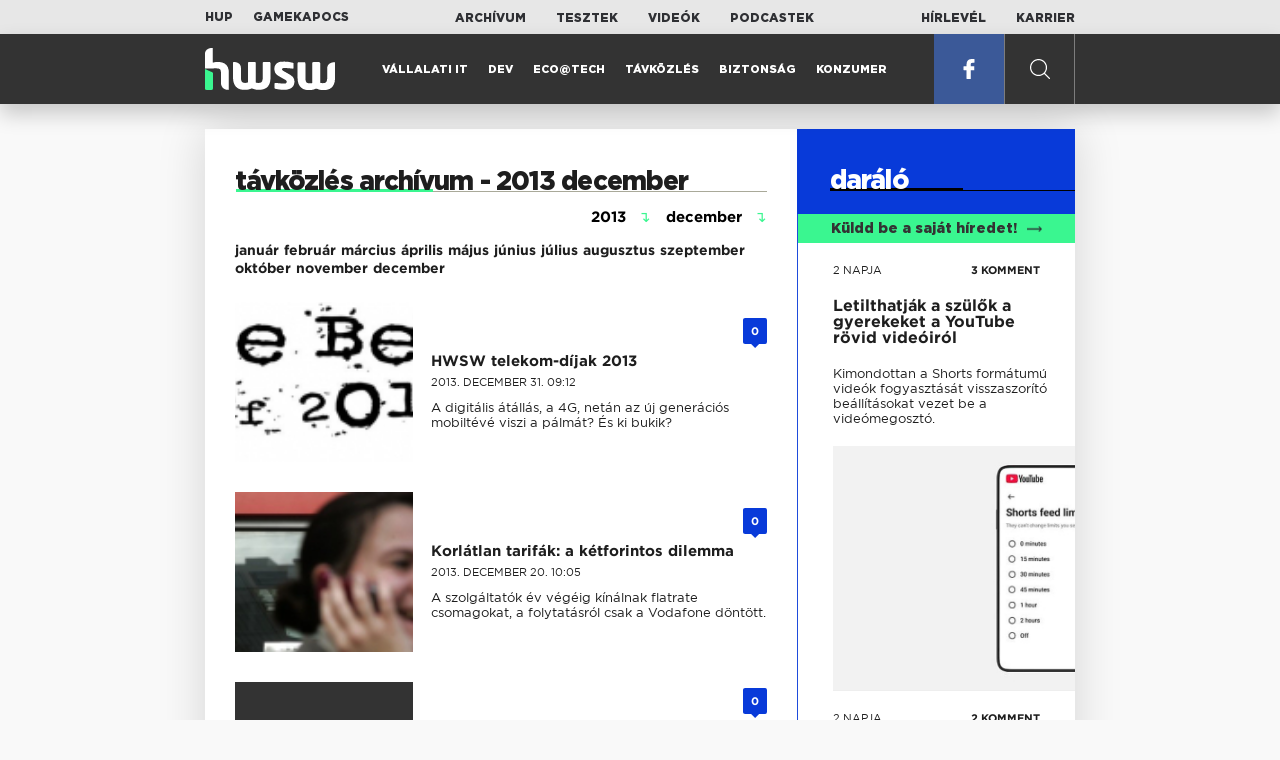

--- FILE ---
content_type: text/html; charset=UTF-8
request_url: https://www.hwsw.hu/rovatarchivum/tavkozles/2013/12
body_size: 7816
content:
<!DOCTYPE html>
<html lang="hu">

<head>

    <!-- Google Analytics -->
    <script>
        window.ga=window.ga||function(){(ga.q=ga.q||[]).push(arguments)}; ga.l=+new Date;
        ga('create', 'UA-116091-5', 'auto');
        ga('send', 'pageview');

		//window.ga = function(send, event, Videos, play, Fall) { alert(event); console.log(send, event, Videos, play, Fall) }
    </script>
    <script async src='//www.google-analytics.com/analytics.js'></script>
    <!-- End Google Analytics -->

    <meta charset="UTF-8">
    <title> Távközlés archívum - 2013 december - HWSW </title>
    <meta name="description" content="távközlés archívum archívum 2013 december: A távközlési és a digitális médiaipar hírei" />
    <meta name="keywords" content="távközlés,távközlés archívum,2013,távközlés archívum archívum 2013 december,december">
    <link rel="apple-touch-icon" sizes="180x180" href="/apple-touch-icon.png">
    <link rel="icon" type="image/png" sizes="32x32" href="/favicon-32x32.png">
    <link rel="icon" type="image/png" sizes="16x16" href="/favicon-16x16.png">
    <link rel="manifest" href="/manifest.json">
    <link rel="mask-icon" href="/safari-pinned-tab.svg" color="#5bbad5">
    <meta name="theme-color" content="#2cd5bc">
    <meta name="viewport" content="width=device-width, initial-scale=1">
    
    <meta property="og:title" content="Távközlés archívum - 2013 december">
    <meta property="og:image" content="https://www.hwsw.hu/img/share-img.png">
    <meta property="og:url" content="https://www.hwsw.hu">
    <meta property="og:description" content="távközlés archívum archívum 2013 december: A távközlési és a digitális médiaipar hírei">
    <meta property="og:site_name" content="HWSW">
    <meta property="og:type" content="website" />
    <meta name="csrf-token" content="RE81YsUTeVlyVB3dPoVxcMtJQOwDVLuFoRAombW7" />
    <link async rel="stylesheet" href="https://www.hwsw.hu/css/public.css?d=6_22_19_11">
        <link rel="alternate" type="text/xml" href="https://www.hwsw.hu/feed">

    
        


</head>

<body class="rovatarchivum-page">
    <header>
    <section class="top-bar">
    <div class="wrapper">
        <div class="attachments">
            <p>Mellékleteink:</p>
            <a target="_blank"  href="https://hup.hu">HUP</a>
            <a target="_blank"  href="https://www.gamekapocs.hu">Gamekapocs</a>
        </div>
        <div class="links">
            <ul>
                <li><a href="https://www.hwsw.hu/archivum">Archívum</a></li>
                <li><a href="https://www.hwsw.hu/tesztek">Tesztek</a></li>
                <li><a href="https://www.hwsw.hu/videos">Videók</a></li>
                <li><a href="https://www.hwsw.hu/podcasts">Podcastek</a></li>
            </ul>
        </div>
        <div class="links">
            <ul>
                <li><a href="https://www.hwsw.hu/newsletter">Hírlevél</a></li>
                <li><a href="https://www.hwsw.hu/karrier">Karrier</a></li>
            </ul>
        </div>
    </div>
</section>
    <nav id="desktop">
    <div class="wrapper">
        <div class="logo">
            <img src="https://www.hwsw.hu/img/icons/logo.svg" class="svg">
            <a title="HWSW Informatikai Hírmagazin" href="https://www.hwsw.hu"></a>
        </div>
        <ul class="main-menu">
            <li class="
    ">
            <a href="https://www.hwsw.hu/rovat/vallalati-it">Vállalati IT</a>
    </li>            <li class="
    ">
            <a href="https://www.hwsw.hu/rovat/dev">Dev</a>
    </li>            <li class="
    ">
            <a href="https://www.hwsw.hu/rovat/ecotech">Eco@Tech</a>
    </li>            <li class="
    ">
            <a href="https://www.hwsw.hu/rovat/tavkozles">Távközlés</a>
    </li>            <li class="
    ">
            <a href="https://www.hwsw.hu/rovat/biztonsag">Biztonság</a>
    </li>            <li class="
    ">
            <a href="https://www.hwsw.hu/rovat/konzumer">Konzumer</a>
    </li>        </ul>
        <div class="more-link">

                        <a target="_blank" class="facebook" href="https://www.facebook.com/hwswhu">
                <img src="https://www.hwsw.hu/img/icons/facebook.svg" class="svg">
            </a>

        </div>
        <div class="search-form">
            <form method="get" action="https://www.hwsw.hu/keres">
                <label id="character-counter" class="isShort">Még <span></span> karakter.</label>
                <input type="text" name="q" placeholder="Keresés...">
            </form>
        </div>
        <div class="search svg search-image"></div>

        <!-- <a class="search" href="#">
            <img src="https://www.hwsw.hu/img/icons/search-icon.svg" class="svg">
            <img src="https://www.hwsw.hu/img/icons/hamburger-close.png" class="svg">
        </a> -->
    </div>
    <div class="search-form-overlay"></div>
</nav>
    <nav id="mobile">
    <div class="wrapper">
        <div class="logo">
            <img src="https://www.hwsw.hu/img/icons/logo.svg" class="svg">
            <a title="HWSW Informatikai Hírmagazin" href="https://www.hwsw.hu"></a>
        </div>
        <span class="mobile-menu-trigger"></span>
    </div>
    <div class="mobile-dropdown-wrapper">
            <div class="search-field">
                 <form method="get" action="https://www.hwsw.hu/keres">
                    <input type="text" name="q" placeholder="Keresés...">
                    <input type="submit" value="">
                </form>
            </div>
            <ul class="mobile-main-menu">
                <li class="
    ">
            <a href="https://www.hwsw.hu/tesztek?slug=tests">Tesztek</a>
    </li>                <li class="
    ">
            <a href="https://www.hwsw.hu/videos?slug=videos">Videók</a>
    </li>                <li class="
    ">
            <a href="https://www.hwsw.hu/rovat/archive">Archívum</a>
    </li>                <li class="
    ">
            <a href="https://www.hwsw.hu/newsletter?slug=newsletter">Hírlevél</a>
    </li>                <li class="
    ">
            <a href="https://www.hwsw.hu/karrier?slug=career">Karrier</a>
    </li>
                            </ul>
            <div class="attachment-menu-title">
                Mellékleteink
            </div>
            <ul class="mobile-main-menu">
                <li><a href="https://hup.hu">HUP</a></li>
                <li><a href="https://www.gamekapocs.hu">Gamekapocs</a></li>
            </ul>


            
        </div>
</nav></header>

    <main class=" white">
    <div class="main-wrap main-wrap-article">
        <div class="row">
            <div class="archive-content-wrap">
                <h1 class="title"><span>távközlés archívum - 2013 december</span></h1>
                                    <div class="archive-date-select-group">
                                                <div class="archive-date-select">
                            <span class="placeholder"> 2013 </span>
                            <ul class="menu" data-name="year">
                                                                    <li  data-value="2026">2026</li>
                                                                    <li  data-value="2025">2025</li>
                                                                    <li  data-value="2024">2024</li>
                                                                    <li  data-value="2023">2023</li>
                                                                    <li  data-value="2022">2022</li>
                                                                    <li  data-value="2021">2021</li>
                                                                    <li  data-value="2020">2020</li>
                                                                    <li  data-value="2019">2019</li>
                                                                    <li  data-value="2018">2018</li>
                                                                    <li  data-value="2017">2017</li>
                                                                    <li  data-value="2016">2016</li>
                                                                    <li  data-value="2015">2015</li>
                                                                    <li  data-value="2014">2014</li>
                                                                    <li  class="selected" data-value="2013">2013</li>
                                                                    <li  data-value="2012">2012</li>
                                                                    <li  data-value="2011">2011</li>
                                                                    <li  data-value="2010">2010</li>
                                                                    <li  data-value="2009">2009</li>
                                                                    <li  data-value="2008">2008</li>
                                                                    <li  data-value="2007">2007</li>
                                                                    <li  data-value="2006">2006</li>
                                                                    <li  data-value="2005">2005</li>
                                                                    <li  data-value="2004">2004</li>
                                                                    <li  data-value="2003">2003</li>
                                                                    <li  data-value="2002">2002</li>
                                                                    <li  data-value="2001">2001</li>
                                                                    <li  data-value="2000">2000</li>
                                                                    <li  data-value="1999">1999</li>
                                                            </ul>
                        </div>

                                                    <div class="archive-date-select">
                                <span class="placeholder"> december </span>
                                <ul class="menu" data-name="month">
                                                                            
                                                                                                                    
                                                                                    <li  data-value="1">január</li>
                                                                                                                    
                                                                                    <li  data-value="2">február</li>
                                                                                                                    
                                                                                    <li  data-value="3">március</li>
                                                                                                                    
                                                                                    <li  data-value="4">április</li>
                                                                                                                    
                                                                                    <li  data-value="5">május</li>
                                                                                                                    
                                                                                    <li  data-value="6">június</li>
                                                                                                                    
                                                                                    <li  data-value="7">július</li>
                                                                                                                    
                                                                                    <li  data-value="8">augusztus</li>
                                                                                                                    
                                                                                    <li  data-value="9">szeptember</li>
                                                                                                                    
                                                                                    <li  data-value="10">október</li>
                                                                                                                    
                                                                                    <li  data-value="11">november</li>
                                                                                                                    
                                                                                    <li  class="selected" data-value="12">december</li>
                                                                                                            </ul>
                            </div>
                                            </div>
                
                                    <ul class="month_names" data-name="month">
                                                                                                                                        <li ><a href="https://www.hwsw.hu/rovatarchivum/tavkozles/2013/1">január</a></li>
                                                                                                                <li ><a href="https://www.hwsw.hu/rovatarchivum/tavkozles/2013/2">február</a></li>
                                                                                                                <li ><a href="https://www.hwsw.hu/rovatarchivum/tavkozles/2013/3">március</a></li>
                                                                                                                <li ><a href="https://www.hwsw.hu/rovatarchivum/tavkozles/2013/4">április</a></li>
                                                                                                                <li ><a href="https://www.hwsw.hu/rovatarchivum/tavkozles/2013/5">május</a></li>
                                                                                                                <li ><a href="https://www.hwsw.hu/rovatarchivum/tavkozles/2013/6">június</a></li>
                                                                                                                <li ><a href="https://www.hwsw.hu/rovatarchivum/tavkozles/2013/7">július</a></li>
                                                                                                                <li ><a href="https://www.hwsw.hu/rovatarchivum/tavkozles/2013/8">augusztus</a></li>
                                                                                                                <li ><a href="https://www.hwsw.hu/rovatarchivum/tavkozles/2013/9">szeptember</a></li>
                                                                                                                <li ><a href="https://www.hwsw.hu/rovatarchivum/tavkozles/2013/10">október</a></li>
                                                                                                                <li ><a href="https://www.hwsw.hu/rovatarchivum/tavkozles/2013/11">november</a></li>
                                                                                                                <li  class="selected"><a href="https://www.hwsw.hu/rovatarchivum/tavkozles/2013/12">december</a></li>
                                                                        </ul>
                
                                <div class="archive-content js-selection-height-reference">
                                                                                            <article class="news-item" id="cikk51533">
                <a href="https://www.hwsw.hu/hirek/51533/media-telekom-dijak-internet-teve-mobil-2013.html" title="HWSW telekom-díjak 2013">
                                    <div class="lazy featured-image" data-src="https://www.hwsw.hu/./storage/uploads/250x175/1251533-media-telekom-dijak-internet-teve-mobil-2013-b.jpg"></div>
                    </a>
    <div class="news-info">
        <div class="header">
                            <p class="category"></p>
                                        <span class="disqus-comment-count" data-disqus-identifier="51533">0</span>
                    </div>
        <div class="news-content">
            <h2>
                                                <a href="https://www.hwsw.hu/hirek/51533/media-telekom-dijak-internet-teve-mobil-2013.html">HWSW telekom-díjak 2013</a>
                            
            </h2>
            <!-- Dynamic heading tag close END -->
            <p class="date">2013. december 31. 09:12</p>

                                                <span class="lead">A digitális átállás, a 4G, netán az új generációs mobiltévé viszi a pálmát? És ki bukik?</span>
                                    </div>
    </div>
</article>
                                                                                                <article class="news-item" id="cikk51505">
                <a href="https://www.hwsw.hu/hirek/51505/vodafone-telenor-telekom-magyar-red-flatrate-tarifa-all-in-next.html" title="Korlátlan tarifák: a kétforintos dilemma">
                                    <div class="lazy featured-image" data-src="https://www.hwsw.hu/./storage/uploads/250x175/1251505-vodafone-telenor-telekom-magyar-red-flatrate-tarifa-all-in-next-b.jpg"></div>
                    </a>
    <div class="news-info">
        <div class="header">
                            <p class="category"></p>
                                        <span class="disqus-comment-count" data-disqus-identifier="51505">0</span>
                    </div>
        <div class="news-content">
            <h2>
                                                <a href="https://www.hwsw.hu/hirek/51505/vodafone-telenor-telekom-magyar-red-flatrate-tarifa-all-in-next.html">Korlátlan tarifák: a kétforintos dilemma</a>
                            
            </h2>
            <!-- Dynamic heading tag close END -->
            <p class="date">2013. december 20. 10:05</p>

                                                <span class="lead">A szolgáltatók év végéig kínálnak flatrate csomagokat, a folytatásról csak a Vodafone döntött.</span>
                                    </div>
    </div>
</article>
                                                                                                <article class="news-item" id="cikk51500">
                <a href="https://www.hwsw.hu/hirek/51500/magyar-telekom-felvasarlas-kalasznet-nyirbator-kabelszolgaltato-teve-internet.html" title="Önkormányzattól vásárolt kábelszolgáltatót a Telekom">
                                    <div class="lazy featured-image" data-src="https://www.hwsw.hu/img/placeholder.png"></div>
                    </a>
    <div class="news-info">
        <div class="header">
                            <p class="category"></p>
                                        <span class="disqus-comment-count" data-disqus-identifier="51500">0</span>
                    </div>
        <div class="news-content">
            <h2>
                                                <a href="https://www.hwsw.hu/hirek/51500/magyar-telekom-felvasarlas-kalasznet-nyirbator-kabelszolgaltato-teve-internet.html">Önkormányzattól vásárolt kábelszolgáltatót a Telekom</a>
                            
            </h2>
            <!-- Dynamic heading tag close END -->
            <p class="date">2013. december 19. 12:40</p>

                                                <span class="lead">Az idei felvásárlások közé bekerült a Nyírkom is, melyet Nyírbátor önkormányzata üzemeltetett.</span>
                                    </div>
    </div>
</article>
                                                                                                <article class="news-item" id="cikk51482">
                <a href="https://www.hwsw.hu/hirek/51482/facebook-mobil-reklam-teve.html" title="Indulnak a tévéreklámok Facebookon">
                                    <div class="lazy featured-image" data-src="https://www.hwsw.hu/img/placeholder.png"></div>
                    </a>
    <div class="news-info">
        <div class="header">
                            <p class="category"></p>
                                        <span class="disqus-comment-count" data-disqus-identifier="51482">0</span>
                    </div>
        <div class="news-content">
            <h3>
                                                <a href="https://www.hwsw.hu/hirek/51482/facebook-mobil-reklam-teve.html">Indulnak a tévéreklámok Facebookon</a>
                            
            </h3>
            <!-- Dynamic heading tag close END -->
            <p class="date">2013. december 17. 10:46</p>

                                                <span class="lead">A Facebook még karácsony előtt elkezdi vetíteni az automatikusan elinduló 16 másodperces videóreklámokat.</span>
                                    </div>
    </div>
</article>
                                                                                                <article class="news-item" id="cikk51379">
                <a href="https://www.hwsw.hu/hirek/51379/magyar-telekom-akvizicio-felvasarlas-fejlesztes-hitel.html" title="Bevásárolt és fejleszt a Magyar Telekom">
                                    <div class="lazy featured-image" data-src="https://www.hwsw.hu/img/placeholder.png"></div>
                    </a>
    <div class="news-info">
        <div class="header">
                            <p class="category"></p>
                                        <span class="disqus-comment-count" data-disqus-identifier="51379">0</span>
                    </div>
        <div class="news-content">
            <h3>
                                                <a href="https://www.hwsw.hu/hirek/51379/magyar-telekom-akvizicio-felvasarlas-fejlesztes-hitel.html">Bevásárolt és fejleszt a Magyar Telekom</a>
                            
            </h3>
            <!-- Dynamic heading tag close END -->
            <p class="date">2013. december 16. 10:30</p>

                                                <span class="lead">A társaság összesen kilenc kábelhálózatot vásárolt meg idén, a cégek kiléte titok.</span>
                                    </div>
    </div>
</article>
                                                                                                <article class="news-item" id="cikk51449">
                <a href="https://www.hwsw.hu/hirek/51449/spotify-magyarorszag-online-zenei-streaming.html" title="Megérkezett Magyarországra is a Spotify">
                                    <div class="lazy featured-image" data-src="https://www.hwsw.hu/./storage/uploads/250x175/1251449-spotify-magyarorszag-online-zenei-streaming-b.jpg"></div>
                    </a>
    <div class="news-info">
        <div class="header">
                            <p class="category"></p>
                                        <span class="disqus-comment-count" data-disqus-identifier="51449">0</span>
                    </div>
        <div class="news-content">
            <h3>
                                                <a href="https://www.hwsw.hu/hirek/51449/spotify-magyarorszag-online-zenei-streaming.html">Megérkezett Magyarországra is a Spotify</a>
                            
            </h3>
            <!-- Dynamic heading tag close END -->
            <p class="date">2013. december 11. 16:00</p>

                                                <span class="lead">Olcsóbb havidíj van, lokalizált tartalom nincs, viszont lett ingyen mobilos streaming is.</span>
                                    </div>
    </div>
</article>
                                                                                                <article class="news-item" id="cikk51438">
                <a href="https://www.hwsw.hu/hirek/51438/450-mhz-frekvencia-nemzeti-media-hirkozlesi-hatosag-nmhh-mvm-villamos-muvek-palyazat.html" title="Az MVM-é lehet az M2M-piac alapinfrastruktúrája">
                                    <div class="lazy featured-image" data-src="https://www.hwsw.hu/./storage/uploads/250x175/1251438-450-mhz-frekvencia-nemzeti-media-hirkozlesi-hatosag-nmhh-mvm-villamos-muvek-palyazat-b.jpg"></div>
                    </a>
    <div class="news-info">
        <div class="header">
                            <p class="category"></p>
                                        <span class="disqus-comment-count" data-disqus-identifier="51438">0</span>
                    </div>
        <div class="news-content">
            <h3>
                                                <a href="https://www.hwsw.hu/hirek/51438/450-mhz-frekvencia-nemzeti-media-hirkozlesi-hatosag-nmhh-mvm-villamos-muvek-palyazat.html">Az MVM-é lehet az M2M-piac alapinfrastruktúrája</a>
                            
            </h3>
            <!-- Dynamic heading tag close END -->
            <p class="date">2013. december  9. 12:19</p>

                                                <span class="lead">A 450 MHz-es frekvenciasávnak vélhetően a közszolgáltatásban lesz majd szerepe.</span>
                                    </div>
    </div>
</article>
                                                                                                <article class="news-item" id="cikk51422">
                <a href="https://www.hwsw.hu/hirek/51422/hirdetes-federal-trade-commission-ftc-association-of-national-advertisers-ana-usa.html" title="Illegálisak lehetnek a félrevezető online hirdetések">
                                    <div class="lazy featured-image" data-src="https://www.hwsw.hu/img/placeholder.png"></div>
                    </a>
    <div class="news-info">
        <div class="header">
                            <p class="category"></p>
                                        <span class="disqus-comment-count" data-disqus-identifier="51422">0</span>
                    </div>
        <div class="news-content">
            <h3>
                                                <a href="https://www.hwsw.hu/hirek/51422/hirdetes-federal-trade-commission-ftc-association-of-national-advertisers-ana-usa.html">Illegálisak lehetnek a félrevezető online hirdetések</a>
                            
            </h3>
            <!-- Dynamic heading tag close END -->
            <p class="date">2013. december  6. 09:31</p>

                                                <span class="lead">Az USA szerint a natív reklámokat az internetezők összetéveszthetik a szerkesztői tartalommal.</span>
                                    </div>
    </div>
</article>
                                                                                                <article class="news-item" id="cikk51397">
                <a href="https://www.hwsw.hu/hirek/51397/ee-vodafone-o2-mobiltelefon-szolgaltato-husegszerzodes-husegido.html" title="Könnyít a mobilozók terhein a brit kormány">
                                    <div class="lazy featured-image" data-src="https://www.hwsw.hu/img/placeholder.png"></div>
                    </a>
    <div class="news-info">
        <div class="header">
                            <p class="category"></p>
                                        <span class="disqus-comment-count" data-disqus-identifier="51397">0</span>
                    </div>
        <div class="news-content">
            <h3>
                                                <a href="https://www.hwsw.hu/hirek/51397/ee-vodafone-o2-mobiltelefon-szolgaltato-husegszerzodes-husegido.html">Könnyít a mobilozók terhein a brit kormány</a>
                            
            </h3>
            <!-- Dynamic heading tag close END -->
            <p class="date">2013. december  3. 11:40</p>

                                                <span class="lead">Az előfizetők kiléphetnek a szerződésből áremelés miatt, jön a lopási biztosíték is.</span>
                                    </div>
    </div>
</article>
                                                                                </div>
            </div>
            <aside class="archive-page">
                <section class="selection js-selection-height disabled">
    <div class="title"><span>daráló</span></div>
    <div class="submit-news">
        <a href="https://www.hwsw.hu/link-bekuldes">Küldd be a saját híredet!<span class="arrow"></span></a>
    </div>
                                        <article class="mill-item">
    <div class="mill-info">
        <div class="mill-content">
            <div>
                <p class="date">
                    <a href="https://www.hwsw.hu/daralo/70064/youtube-shorts-szuloifelugyeleti-eszkozok-rovidvideo-korlatozas-tiltas.html">2 napja</a>
                    <a href="https://www.hwsw.hu/daralo/70064/youtube-shorts-szuloifelugyeleti-eszkozok-rovidvideo-korlatozas-tiltas.html#comments" class="selection-disqus-comment-count">3 KOMMENT</a>
                </p>
                <a href="https://www.hwsw.hu/daralo/70064/youtube-shorts-szuloifelugyeleti-eszkozok-rovidvideo-korlatozas-tiltas.html">
                    <div class="mill-title">Letilthatják a szülők a gyerekeket a YouTube rövid videóiról</div>
                    <span class="lead">Kimondottan a Shorts form&aacute;tum&uacute; vide&oacute;k fogyaszt&aacute;s&aacute;t visszaszor&iacute;t&oacute; be&aacute;ll&iacute;t&aacute;sokat vezet be a vide&oacute;megoszt&oacute;.</span>
                                        <div class="lazy featured-image" data-src="https://www.hwsw.hu/./storage/uploads/460x/01youtubelimit.jpg"></div>
                                    </a>
            </div>
        </div>
    </div>
</article>
                            <article class="mill-item">
    <div class="mill-info">
        <div class="mill-content">
            <div>
                <p class="date">
                    <a href="https://www.hwsw.hu/daralo/70061/bkk-budapestgo-alkalmazas-budapesti-utasbiztonsagi-szolgalat.html">2 napja</a>
                    <a href="https://www.hwsw.hu/daralo/70061/bkk-budapestgo-alkalmazas-budapesti-utasbiztonsagi-szolgalat.html#comments" class="selection-disqus-comment-count">2 KOMMENT</a>
                </p>
                <a href="https://www.hwsw.hu/daralo/70061/bkk-budapestgo-alkalmazas-budapesti-utasbiztonsagi-szolgalat.html">
                    <div class="mill-title">Mostantól chaten is bejelentheted, ha valaki hőbörög a 4-es 6-oson</div>
                    <span class="lead">A BudapestGO alkalmaz&aacute;s &uacute;j verzi&oacute;j&aacute;val &iacute;r&aacute;sban is &eacute;rtes&iacute;thető a Budapesti Utasbiztons&aacute;gi Szolg&aacute;lat.</span>
                                        <div class="lazy featured-image" data-src="https://www.hwsw.hu/./storage/uploads/460x/0146.jpg"></div>
                                    </a>
            </div>
        </div>
    </div>
</article>
                            <article class="mill-item">
    <div class="mill-info">
        <div class="mill-content">
            <div>
                <p class="date">
                    <a href="https://www.hwsw.hu/daralo/70056/matthew-mcconaughey-trademark-vedjegy-vedjegyoltalom-ai-deepfake.html">3 napja</a>
                    <a href="https://www.hwsw.hu/daralo/70056/matthew-mcconaughey-trademark-vedjegy-vedjegyoltalom-ai-deepfake.html#comments" class="selection-disqus-comment-count">0 KOMMENT</a>
                </p>
                <a href="https://www.hwsw.hu/daralo/70056/matthew-mcconaughey-trademark-vedjegy-vedjegyoltalom-ai-deepfake.html">
                    <div class="mill-title">Védjegyoltalmat kért saját magára Matthew McConaughey, hogy ne készülhessenek róla deepfake-ek</div>
                    <span class="lead">A sz&iacute;n&eacute;sz nyolc beadv&aacute;ny&aacute;t hagyta j&oacute;v&aacute; a szabadalmi hivatal.</span>
                                        <div class="lazy featured-image" data-src="https://www.hwsw.hu/./storage/uploads/460x/01dazed_and_confused.jpg"></div>
                                    </a>
            </div>
        </div>
    </div>
</article>
                            <article class="mill-item">
    <div class="mill-info">
        <div class="mill-content">
            <div>
                <p class="date">
                    <a href="https://www.hwsw.hu/daralo/70050/microsoft-lens-tamogatas-kivezetes.html">4 napja</a>
                    <a href="https://www.hwsw.hu/daralo/70050/microsoft-lens-tamogatas-kivezetes.html#comments" class="selection-disqus-comment-count">0 KOMMENT</a>
                </p>
                <a href="https://www.hwsw.hu/daralo/70050/microsoft-lens-tamogatas-kivezetes.html">
                    <div class="mill-title">Közel a Microsoft Lens búcsúja</div>
                    <span class="lead">B&uacute;cs&uacute;zik a t&ouml;bb mint egy &eacute;vtizedet meg&eacute;lt szkennerprogram.</span>
                                        <div class="lazy featured-image" data-src="https://www.hwsw.hu/./storage/uploads/460x/01lensms.jpg"></div>
                                    </a>
            </div>
        </div>
    </div>
</article>
                            <article class="mill-item">
    <div class="mill-info">
        <div class="mill-content">
            <div>
                <p class="date">
                    <a href="https://www.hwsw.hu/daralo/70049/hologram-t-mobile-us-usa-keszulek-demo-uzlet-store.html">4 napja</a>
                    <a href="https://www.hwsw.hu/daralo/70049/hologram-t-mobile-us-usa-keszulek-demo-uzlet-store.html#comments" class="selection-disqus-comment-count">0 KOMMENT</a>
                </p>
                <a href="https://www.hwsw.hu/daralo/70049/hologram-t-mobile-us-usa-keszulek-demo-uzlet-store.html">
                    <div class="mill-title">Hologramokon mutogatja a készülékeket az üzletekben a T-Mobile US</div>
                    <span class="lead">A kirakat &uacute;jra&eacute;rtelmez&eacute;se.</span>
                                    </a>
            </div>
        </div>
    </div>
</article>
                            <article class="mill-item">
    <div class="mill-info">
        <div class="mill-content">
            <div>
                <p class="date">
                    <a href="https://www.hwsw.hu/daralo/70046/vietnam-youtube-videos-reklam-hirdetes-korlatozas-torveny.html">5 napja</a>
                    <a href="https://www.hwsw.hu/daralo/70046/vietnam-youtube-videos-reklam-hirdetes-korlatozas-torveny.html#comments" class="selection-disqus-comment-count">0 KOMMENT</a>
                </p>
                <a href="https://www.hwsw.hu/daralo/70046/vietnam-youtube-videos-reklam-hirdetes-korlatozas-torveny.html">
                    <div class="mill-title">Korlátozni kezdi Vietnám az átugorhatatlan reklámokat</div>
                    <span class="lead">A YouTube-felhaszn&aacute;l&oacute;k a vil&aacute;g m&aacute;s t&aacute;jain is &ouml;r&uuml;ln&eacute;nek egy ilyen szab&aacute;lyoz&aacute;snak.</span>
                                    </a>
            </div>
        </div>
    </div>
</article>
                            <article class="mill-item">
    <div class="mill-info">
        <div class="mill-content">
            <div>
                <p class="date">
                    <a href="https://www.hwsw.hu/daralo/70044/meta-instagram-jelszo-reset-password-email.html">5 napja</a>
                    <a href="https://www.hwsw.hu/daralo/70044/meta-instagram-jelszo-reset-password-email.html#comments" class="selection-disqus-comment-count">0 KOMMENT</a>
                </p>
                <a href="https://www.hwsw.hu/daralo/70044/meta-instagram-jelszo-reset-password-email.html">
                    <div class="mill-title">Tömegesen kaptak kéretlen jelszóresetelő e-mailt a napokban az Instagram-felhasználók</div>
                    <span class="lead">A Meta tagadja, hogy b&aacute;rmilyen kiberbiztons&aacute;gi incidens &aacute;llna a h&aacute;tt&eacute;rben.</span>
                                        <div class="lazy featured-image" data-src="https://www.hwsw.hu/./storage/uploads/460x/01insta_login.jpg"></div>
                                    </a>
            </div>
        </div>
    </div>
</article>
                            <article class="mill-item">
    <div class="mill-info">
        <div class="mill-content">
            <div>
                <p class="date">
                    <a href="https://www.hwsw.hu/daralo/70040/google-chromeos-alumiumos-chromebook-fejlesztes-tamogatas-cafolat.html">1 hete</a>
                    <a href="https://www.hwsw.hu/daralo/70040/google-chromeos-alumiumos-chromebook-fejlesztes-tamogatas-cafolat.html#comments" class="selection-disqus-comment-count">2 KOMMENT</a>
                </p>
                <a href="https://www.hwsw.hu/daralo/70040/google-chromeos-alumiumos-chromebook-fejlesztes-tamogatas-cafolat.html">
                    <div class="mill-title">Nem megy a temetőbe a ChromeOS!</div>
                    <span class="lead">A Google embere tiszt&aacute;zta a felt&eacute;telez&eacute;seket.</span>
                                    </a>
            </div>
        </div>
    </div>
</article>
                            <article class="mill-item">
    <div class="mill-info">
        <div class="mill-content">
            <div>
                <p class="date">
                    <a href="https://www.hwsw.hu/daralo/70039/ipolish-korom-mukorom-okos-szin.html">1 hete</a>
                    <a href="https://www.hwsw.hu/daralo/70039/ipolish-korom-mukorom-okos-szin.html#comments" class="selection-disqus-comment-count">0 KOMMENT</a>
                </p>
                <a href="https://www.hwsw.hu/daralo/70039/ipolish-korom-mukorom-okos-szin.html">
                    <div class="mill-title">Amire 35 éve várnak a Schwarzenegger-rajongók: itt az okos műköröm</div>
                    <span class="lead">Az iPolish k&ouml;rmei 400 sz&iacute;nt tudnak megjelen&iacute;teni p&aacute;r m&aacute;sodperc alatt.</span>
                                        <div class="lazy featured-image" data-src="https://www.hwsw.hu/./storage/uploads/460x/01total_recall_nails2.jpg"></div>
                                    </a>
            </div>
        </div>
    </div>
</article>
                            <article class="mill-item">
    <div class="mill-info">
        <div class="mill-content">
            <div>
                <p class="date">
                    <a href="https://www.hwsw.hu/daralo/70037/apple-ios26-adaptacio-frissites.html">1 hete</a>
                    <a href="https://www.hwsw.hu/daralo/70037/apple-ios26-adaptacio-frissites.html#comments" class="selection-disqus-comment-count">0 KOMMENT</a>
                </p>
                <a href="https://www.hwsw.hu/daralo/70037/apple-ios26-adaptacio-frissites.html">
                    <div class="mill-title">A vártnál lassabb az iOS 26 adaptációja</div>
                    <span class="lead">M&eacute;g mindig az iOS 18-at haszn&aacute;lja a legt&ouml;bb iPhone-tulajdonos.</span>
                                    </a>
            </div>
        </div>
    </div>
</article>
                            <div class="btn-wrapper">
        <a href="https://www.hwsw.hu/daralo" class="more-content-button">tovább a darálóba</a>
    </div>
</section>
                <div class="selection-other-wrap js-selection-height-refrence-subtract">
                    <section class="tests">
    <div class="test-slide-box">
                    <article class="test-slide-item"  style="background-image:url(https://www.hwsw.hu/kepek/hirek/2025/11/img_0294.jpg)" >
    <a href="https://www.hwsw.hu/tesztek" class="category">Tesztek</a>
            <a href="https://www.hwsw.hu/teszt/69854/one-onetv-soundbox-sagemcom-dolby-atmos-bang-and-olufsen-teve-iptv-set-top-box.html#comments" class="comments"><span data-disqus-url="https://www.hwsw.hu/teszt/69854/one-onetv-soundbox-sagemcom-dolby-atmos-bang-and-olufsen-teve-iptv-set-top-box.html">15</span></a>
        <a href="https://www.hwsw.hu/teszt/69854/one-onetv-soundbox-sagemcom-dolby-atmos-bang-and-olufsen-teve-iptv-set-top-box.html" class="article-link" title="OneTV SoundBox: tévé Frankenstein nappalijából"
        onclick="ga('send', 'event', 'Címlapi ajánlók', 'Tesztdoboz', 'OneTV SoundBox: tévé Frankenstein nappalijából', null, '');">
        <div class="slide-content">
            <div class="test-title"><span>OneTV SoundBox: tévé Frankenstein nappalijából</span></div>
        </div>
    </a>
</article>
                    <article class="test-slide-item"  style="background-image:url(https://www.hwsw.hu/kepek/hirek/2025/11/img_0247jpeg.jpg)" >
    <a href="https://www.hwsw.hu/tesztek" class="category">Tesztek</a>
            <a href="https://www.hwsw.hu/teszt/69823/magyar-telekom-optika-ftth-gpon-xgspon-kaon-router-pg2380-hgw-cpe-qualcomm-dragonwing-npro7-mlo.html#comments" class="comments"><span data-disqus-url="https://www.hwsw.hu/teszt/69823/magyar-telekom-optika-ftth-gpon-xgspon-kaon-router-pg2380-hgw-cpe-qualcomm-dragonwing-npro7-mlo.html">54</span></a>
        <a href="https://www.hwsw.hu/teszt/69823/magyar-telekom-optika-ftth-gpon-xgspon-kaon-router-pg2380-hgw-cpe-qualcomm-dragonwing-npro7-mlo.html" class="article-link" title="Abszurd kapacitást ad a Telekom XGS-PON csomagja"
        onclick="ga('send', 'event', 'Címlapi ajánlók', 'Tesztdoboz', 'Abszurd kapacitást ad a Telekom XGS-PON csomagja', null, '');">
        <div class="slide-content">
            <div class="test-title"><span>Abszurd kapacitást ad a Telekom XGS-PON csomagja</span></div>
        </div>
    </a>
</article>
                    <article class="test-slide-item"  style="background-image:url(https://www.hwsw.hu/kepek/hirek/2024/01/41f74402-9f25-4ef3-ac3d-cda48dd0b2e9_1_105_c.jpg)" >
    <a href="https://www.hwsw.hu/tesztek" class="category">Tesztek</a>
            <a href="https://www.hwsw.hu/teszt/67178/telekom-okoswifi-mesh-kaon-wifi-6e-teszt.html#comments" class="comments"><span data-disqus-url="https://www.hwsw.hu/teszt/67178/telekom-okoswifi-mesh-kaon-wifi-6e-teszt.html">27</span></a>
        <a href="https://www.hwsw.hu/teszt/67178/telekom-okoswifi-mesh-kaon-wifi-6e-teszt.html" class="article-link" title="Buta, de piszok gyors a Telekom Okoswifi"
        onclick="ga('send', 'event', 'Címlapi ajánlók', 'Tesztdoboz', 'Buta, de piszok gyors a Telekom Okoswifi', null, '');">
        <div class="slide-content">
            <div class="test-title"><span>Buta, de piszok gyors a Telekom Okoswifi</span></div>
        </div>
    </a>
</article>
                    <article class="test-slide-item"  style="background-image:url(https://www.hwsw.hu/kepek/hirek/2023/02/img_1613.jpg)" >
    <a href="https://www.hwsw.hu/tesztek" class="category">Tesztek</a>
            <a href="https://www.hwsw.hu/teszt/65758/yettel-tv-iptv-ott-teve-android-set-top-box-mediabox-cdn-teveszolgaltatas-linearis-catch-up.html#comments" class="comments"><span data-disqus-url="https://www.hwsw.hu/teszt/65758/yettel-tv-iptv-ott-teve-android-set-top-box-mediabox-cdn-teveszolgaltatas-linearis-catch-up.html">83</span></a>
        <a href="https://www.hwsw.hu/teszt/65758/yettel-tv-iptv-ott-teve-android-set-top-box-mediabox-cdn-teveszolgaltatas-linearis-catch-up.html" class="article-link" title="Yettel TV S2 E1 - Csehországból szeretettel"
        onclick="ga('send', 'event', 'Címlapi ajánlók', 'Tesztdoboz', 'Yettel TV S2 E1 - Csehországból szeretettel', null, '');">
        <div class="slide-content">
            <div class="test-title"><span>Yettel TV S2 E1 - Csehországból szeretettel</span></div>
        </div>
    </a>
</article>
                    <article class="test-slide-item"  style="background-image:url(https://www.hwsw.hu/kepek/hirek/2022/09/nokia_fwa_1.jpg)" >
    <a href="https://www.hwsw.hu/tesztek" class="category">Tesztek</a>
            <a href="https://www.hwsw.hu/teszt/65100/yettel-fwa-5g-irodanet-pro-nokia-cpe-fastmile-wifi-beacon-router-mobilnet-internet-otthonnet.html#comments" class="comments"><span data-disqus-url="https://www.hwsw.hu/teszt/65100/yettel-fwa-5g-irodanet-pro-nokia-cpe-fastmile-wifi-beacon-router-mobilnet-internet-otthonnet.html">65</span></a>
        <a href="https://www.hwsw.hu/teszt/65100/yettel-fwa-5g-irodanet-pro-nokia-cpe-fastmile-wifi-beacon-router-mobilnet-internet-otthonnet.html" class="article-link" title="Végre valami, ami értelmet ad az 5G-nek"
        onclick="ga('send', 'event', 'Címlapi ajánlók', 'Tesztdoboz', 'Végre valami, ami értelmet ad az 5G-nek', null, '');">
        <div class="slide-content">
            <div class="test-title"><span>Végre valami, ami értelmet ad az 5G-nek</span></div>
        </div>
    </a>
</article>
            </div>
</section>
                    <div class="video-selection">
                                                                    </div>
                    <section class="hup">
    <div class="title"><span>HUP</span></div>
    <div class="hup-content">
        <ul>
                        <li>
    <a href="https://hup.hu/cikkek/20260116/gnome-50-alpha-x11-kodok-levesbe" target="_blank"
        onclick="ga('send', 'event', 'Címlapi ajánlók', 'HUP-doboz', 'Megjelent a GNOME 50 Alpha,  X11 kód nélkül', null, {nonInteraction: true});">
        Megjelent a GNOME 50 Alpha,  X11 kód nélkül
    </a>
</li>                                    <li>
    <a href="https://hup.hu/cikkek/20260116/latogatas-it-fovaros-london" target="_blank"
        onclick="ga('send', 'event', 'Címlapi ajánlók', 'HUP-doboz', 'London calling: látogatás a magyar IT másik fővárosában', null, {nonInteraction: true});">
        London calling: látogatás a magyar IT másik fővárosában
    </a>
</li>                                    <li>
    <a href="https://hup.hu/cikkek/20250116/mageia-10-alpha" target="_blank"
        onclick="ga('send', 'event', 'Címlapi ajánlók', 'HUP-doboz', 'Mageia 10 alpha', null, {nonInteraction: true});">
        Mageia 10 alpha
    </a>
</li>                                    <li>
    <a href="https://hup.hu/cikkek/20260115/linux-mint-22-3" target="_blank"
        onclick="ga('send', 'event', 'Címlapi ajánlók', 'HUP-doboz', 'Megjelent a Linux Mint 22.3 &quot;Zena&quot;', null, {nonInteraction: true});">
        Megjelent a Linux Mint 22.3 &quot;Zena&quot;
    </a>
</li>                                    <li>
    <a href="https://hup.hu/cikkek/20260115/raspberry-pi-5-hat-ai" target="_blank"
        onclick="ga('send', 'event', 'Címlapi ajánlók', 'HUP-doboz', 'Raspberry Pi AI HAT+ 2: generatív AI Raspberry Pi 5-ön', null, {nonInteraction: true});">
        Raspberry Pi AI HAT+ 2: generatív AI Raspberry Pi 5-ön
    </a>
</li>                                </ul>
    </div>
</section>                    <section class="career">
    <div class="header">
        <div class="title"><span>Karrier</span></div>
        <a target="_blank" href="http://profession.hu" class="more-content-button">még több állás</a>
    </div>
        <ul>
                <li class="career-item">
    <a href="https://www.profession.hu/allas/muszaki-ellenor-connect-tavkozlesi-infrastruktura-es-budapest-2796953/p/2673" target="_blank"
        onclick="ga('send', 'event', 'Címlapi ajánlók', 'Karrierdoboz', 'https://www.profession.hu/allas/muszaki-ellenor-connect-tavkozlesi-infrastruktura-es-budapest-2796953/p/2673', null, {nonInteraction: true});">Műszaki ellenőr</a>
    <span class="job-offer">2Connect Távközlési Infrastruktúra és</span>
        </li>                <li class="career-item">
    <a href="https://www.profession.hu/allas/it-lead-amplifon-group-budapest-2798326/optimum/p/2673" target="_blank"
        onclick="ga('send', 'event', 'Címlapi ajánlók', 'Karrierdoboz', 'https://www.profession.hu/allas/it-lead-amplifon-group-budapest-2798326/optimum/p/2673', null, {nonInteraction: true});">IT Lead</a>
    <span class="job-offer">Amplifon Group</span>
        </li>                <li class="career-item">
    <a href="https://www.profession.hu/allas/oss-halozatmernok-connect-tavkozlesi-infrastruktura-es-2797005/optimum/p/2673" target="_blank"
        onclick="ga('send', 'event', 'Címlapi ajánlók', 'Karrierdoboz', 'https://www.profession.hu/allas/oss-halozatmernok-connect-tavkozlesi-infrastruktura-es-2797005/optimum/p/2673', null, {nonInteraction: true});">OSS hálózatmérnök</a>
    <span class="job-offer">2Connect Távközlési Infrastruktúra és</span>
        </li>                <li class="career-item">
    <a href="https://www.profession.hu/allas/devops-mernok-connect-tavkozlesi-infrastruktura-es-budapest-2797000/optimum/p/2673" target="_blank"
        onclick="ga('send', 'event', 'Címlapi ajánlók', 'Karrierdoboz', 'https://www.profession.hu/allas/devops-mernok-connect-tavkozlesi-infrastruktura-es-budapest-2797000/optimum/p/2673', null, {nonInteraction: true});">DevOps mérnök</a>
    <span class="job-offer">2Connect Távközlési Infrastruktúra és</span>
        </li>                <li class="career-item">
    <a href="https://www.profession.hu/allas/senior-rendszermernok-linux-senior-rendszermernok-magyar-posta-zrt-budapest-2799127/optimum/p/2673" target="_blank"
        onclick="ga('send', 'event', 'Címlapi ajánlók', 'Karrierdoboz', 'https://www.profession.hu/allas/senior-rendszermernok-linux-senior-rendszermernok-magyar-posta-zrt-budapest-2799127/optimum/p/2673', null, {nonInteraction: true});">Senior rendszermérnök Linux senior rendszermérnök</a>
    <span class="job-offer">Magyar Posta Zrt.</span>
        </li>            </ul>
    </section>                </div>
            </aside>
        </div>
    </div>
    <section class="site-footer">

    <div class="footer-navigation">
    <ul>
        <li><a href="https://www.hwsw.hu/oldal/impresszum">impresszum</a></li>
        <li><a href="mailto:bole.gyorgy@hwsw.hu?subject=Médiaajánlat">médiaajánlat</a></li>
        <li><a href="https://www.hwsw.hu/oldal/etikai-kodex">etikai kódex</a></li>
        <li><a href="https://www.hwsw.hu/oldal/hozzaszolasi-szabalyzat">hozzászólási szabályzat</a></li>
        <li><a href="https://www.hwsw.hu/oldal/adatvedelem">adatvédelem</a></li>
        <li><a href="https://www.hwsw.hu/oldal/rolunk">about us</a></li>
    </ul>
</div>
</section>
</main>
    </div>
    <script>
        var cookie_settings = {
            url: 'https://www.hwsw.hu/oldal/adatvedelem',
            text: 'A weboldalunkon cookie-kat használunk, hogy a legjobb felhasználói élményt nyújthassuk.',
        }
        var disqus_settings = {
            shortname: 'hwsw',
            publicKey: 'CeBoe6ueixxIMCGIShv9PnGBtFePWZ0DXsjFqgkwe62Cn65GEROteFA2CdRZuUtQ',
        }
    </script>

    <script async src="https://www.hwsw.hu/js/public.js?d=6_22_19_11"></script>
    <script>document.body.className += ' fade-out';</script>

</body>
</html>

    
</body>

</html>

--- FILE ---
content_type: text/html; charset=UTF-8
request_url: https://www.hwsw.hu/rovatarchivum/tavkozles/2013/12
body_size: 8573
content:
<!DOCTYPE html>
<html lang="hu">

<head>

    <!-- Google Analytics -->
    <script>
        window.ga=window.ga||function(){(ga.q=ga.q||[]).push(arguments)}; ga.l=+new Date;
        ga('create', 'UA-116091-5', 'auto');
        ga('send', 'pageview');

		//window.ga = function(send, event, Videos, play, Fall) { alert(event); console.log(send, event, Videos, play, Fall) }
    </script>
    <script async src='//www.google-analytics.com/analytics.js'></script>
    <!-- End Google Analytics -->

    <meta charset="UTF-8">
    <title> Távközlés archívum - 2013 december - HWSW </title>
    <meta name="description" content="távközlés archívum archívum 2013 december: A távközlési és a digitális médiaipar hírei" />
    <meta name="keywords" content="távközlés,távközlés archívum,2013,távközlés archívum archívum 2013 december,december">
    <link rel="apple-touch-icon" sizes="180x180" href="/apple-touch-icon.png">
    <link rel="icon" type="image/png" sizes="32x32" href="/favicon-32x32.png">
    <link rel="icon" type="image/png" sizes="16x16" href="/favicon-16x16.png">
    <link rel="manifest" href="/manifest.json">
    <link rel="mask-icon" href="/safari-pinned-tab.svg" color="#5bbad5">
    <meta name="theme-color" content="#2cd5bc">
    <meta name="viewport" content="width=device-width, initial-scale=1">
    
    <meta property="og:title" content="Távközlés archívum - 2013 december">
    <meta property="og:image" content="https://www.hwsw.hu/img/share-img.png">
    <meta property="og:url" content="https://www.hwsw.hu">
    <meta property="og:description" content="távközlés archívum archívum 2013 december: A távközlési és a digitális médiaipar hírei">
    <meta property="og:site_name" content="HWSW">
    <meta property="og:type" content="website" />
    <meta name="csrf-token" content="RE81YsUTeVlyVB3dPoVxcMtJQOwDVLuFoRAombW7" />
    <link async rel="stylesheet" href="https://www.hwsw.hu/css/public.css?d=6_22_19_11">
        <link rel="alternate" type="text/xml" href="https://www.hwsw.hu/feed">

    
        


</head>

<body class="rovatarchivum-page">
    <header>
    <section class="top-bar">
    <div class="wrapper">
        <div class="attachments">
            <p>Mellékleteink:</p>
            <a target="_blank"  href="https://hup.hu">HUP</a>
            <a target="_blank"  href="https://www.gamekapocs.hu">Gamekapocs</a>
        </div>
        <div class="links">
            <ul>
                <li><a href="https://www.hwsw.hu/archivum">Archívum</a></li>
                <li><a href="https://www.hwsw.hu/tesztek">Tesztek</a></li>
                <li><a href="https://www.hwsw.hu/videos">Videók</a></li>
                <li><a href="https://www.hwsw.hu/podcasts">Podcastek</a></li>
            </ul>
        </div>
        <div class="links">
            <ul>
                <li><a href="https://www.hwsw.hu/newsletter">Hírlevél</a></li>
                <li><a href="https://www.hwsw.hu/karrier">Karrier</a></li>
            </ul>
        </div>
    </div>
</section>
    <nav id="desktop">
    <div class="wrapper">
        <div class="logo">
            <img src="https://www.hwsw.hu/img/icons/logo.svg" class="svg">
            <a title="HWSW Informatikai Hírmagazin" href="https://www.hwsw.hu"></a>
        </div>
        <ul class="main-menu">
            <li class="
    ">
            <a href="https://www.hwsw.hu/rovat/vallalati-it">Vállalati IT</a>
    </li>            <li class="
    ">
            <a href="https://www.hwsw.hu/rovat/dev">Dev</a>
    </li>            <li class="
    ">
            <a href="https://www.hwsw.hu/rovat/ecotech">Eco@Tech</a>
    </li>            <li class="
    ">
            <a href="https://www.hwsw.hu/rovat/tavkozles">Távközlés</a>
    </li>            <li class="
    ">
            <a href="https://www.hwsw.hu/rovat/biztonsag">Biztonság</a>
    </li>            <li class="
    ">
            <a href="https://www.hwsw.hu/rovat/konzumer">Konzumer</a>
    </li>        </ul>
        <div class="more-link">

                        <a target="_blank" class="facebook" href="https://www.facebook.com/hwswhu">
                <img src="https://www.hwsw.hu/img/icons/facebook.svg" class="svg">
            </a>

        </div>
        <div class="search-form">
            <form method="get" action="https://www.hwsw.hu/keres">
                <label id="character-counter" class="isShort">Még <span></span> karakter.</label>
                <input type="text" name="q" placeholder="Keresés...">
            </form>
        </div>
        <div class="search svg search-image"></div>

        <!-- <a class="search" href="#">
            <img src="https://www.hwsw.hu/img/icons/search-icon.svg" class="svg">
            <img src="https://www.hwsw.hu/img/icons/hamburger-close.png" class="svg">
        </a> -->
    </div>
    <div class="search-form-overlay"></div>
</nav>
    <nav id="mobile">
    <div class="wrapper">
        <div class="logo">
            <img src="https://www.hwsw.hu/img/icons/logo.svg" class="svg">
            <a title="HWSW Informatikai Hírmagazin" href="https://www.hwsw.hu"></a>
        </div>
        <span class="mobile-menu-trigger"></span>
    </div>
    <div class="mobile-dropdown-wrapper">
            <div class="search-field">
                 <form method="get" action="https://www.hwsw.hu/keres">
                    <input type="text" name="q" placeholder="Keresés...">
                    <input type="submit" value="">
                </form>
            </div>
            <ul class="mobile-main-menu">
                <li class="
    ">
            <a href="https://www.hwsw.hu/tesztek?slug=tests">Tesztek</a>
    </li>                <li class="
    ">
            <a href="https://www.hwsw.hu/videos?slug=videos">Videók</a>
    </li>                <li class="
    ">
            <a href="https://www.hwsw.hu/rovat/archive">Archívum</a>
    </li>                <li class="
    ">
            <a href="https://www.hwsw.hu/newsletter?slug=newsletter">Hírlevél</a>
    </li>                <li class="
    ">
            <a href="https://www.hwsw.hu/karrier?slug=career">Karrier</a>
    </li>
                            </ul>
            <div class="attachment-menu-title">
                Mellékleteink
            </div>
            <ul class="mobile-main-menu">
                <li><a href="https://hup.hu">HUP</a></li>
                <li><a href="https://www.gamekapocs.hu">Gamekapocs</a></li>
            </ul>


            
        </div>
</nav></header>

    <main class=" white">
    <div class="main-wrap main-wrap-article">
        <div class="row">
            <div class="archive-content-wrap">
                <h1 class="title"><span>távközlés archívum - 2013 december</span></h1>
                                    <div class="archive-date-select-group">
                                                <div class="archive-date-select">
                            <span class="placeholder"> 2013 </span>
                            <ul class="menu" data-name="year">
                                                                    <li  data-value="2026">2026</li>
                                                                    <li  data-value="2025">2025</li>
                                                                    <li  data-value="2024">2024</li>
                                                                    <li  data-value="2023">2023</li>
                                                                    <li  data-value="2022">2022</li>
                                                                    <li  data-value="2021">2021</li>
                                                                    <li  data-value="2020">2020</li>
                                                                    <li  data-value="2019">2019</li>
                                                                    <li  data-value="2018">2018</li>
                                                                    <li  data-value="2017">2017</li>
                                                                    <li  data-value="2016">2016</li>
                                                                    <li  data-value="2015">2015</li>
                                                                    <li  data-value="2014">2014</li>
                                                                    <li  class="selected" data-value="2013">2013</li>
                                                                    <li  data-value="2012">2012</li>
                                                                    <li  data-value="2011">2011</li>
                                                                    <li  data-value="2010">2010</li>
                                                                    <li  data-value="2009">2009</li>
                                                                    <li  data-value="2008">2008</li>
                                                                    <li  data-value="2007">2007</li>
                                                                    <li  data-value="2006">2006</li>
                                                                    <li  data-value="2005">2005</li>
                                                                    <li  data-value="2004">2004</li>
                                                                    <li  data-value="2003">2003</li>
                                                                    <li  data-value="2002">2002</li>
                                                                    <li  data-value="2001">2001</li>
                                                                    <li  data-value="2000">2000</li>
                                                                    <li  data-value="1999">1999</li>
                                                            </ul>
                        </div>

                                                    <div class="archive-date-select">
                                <span class="placeholder"> december </span>
                                <ul class="menu" data-name="month">
                                                                            
                                                                                                                    
                                                                                    <li  data-value="1">január</li>
                                                                                                                    
                                                                                    <li  data-value="2">február</li>
                                                                                                                    
                                                                                    <li  data-value="3">március</li>
                                                                                                                    
                                                                                    <li  data-value="4">április</li>
                                                                                                                    
                                                                                    <li  data-value="5">május</li>
                                                                                                                    
                                                                                    <li  data-value="6">június</li>
                                                                                                                    
                                                                                    <li  data-value="7">július</li>
                                                                                                                    
                                                                                    <li  data-value="8">augusztus</li>
                                                                                                                    
                                                                                    <li  data-value="9">szeptember</li>
                                                                                                                    
                                                                                    <li  data-value="10">október</li>
                                                                                                                    
                                                                                    <li  data-value="11">november</li>
                                                                                                                    
                                                                                    <li  class="selected" data-value="12">december</li>
                                                                                                            </ul>
                            </div>
                                            </div>
                
                                    <ul class="month_names" data-name="month">
                                                                                                                                        <li ><a href="https://www.hwsw.hu/rovatarchivum/tavkozles/2013/1">január</a></li>
                                                                                                                <li ><a href="https://www.hwsw.hu/rovatarchivum/tavkozles/2013/2">február</a></li>
                                                                                                                <li ><a href="https://www.hwsw.hu/rovatarchivum/tavkozles/2013/3">március</a></li>
                                                                                                                <li ><a href="https://www.hwsw.hu/rovatarchivum/tavkozles/2013/4">április</a></li>
                                                                                                                <li ><a href="https://www.hwsw.hu/rovatarchivum/tavkozles/2013/5">május</a></li>
                                                                                                                <li ><a href="https://www.hwsw.hu/rovatarchivum/tavkozles/2013/6">június</a></li>
                                                                                                                <li ><a href="https://www.hwsw.hu/rovatarchivum/tavkozles/2013/7">július</a></li>
                                                                                                                <li ><a href="https://www.hwsw.hu/rovatarchivum/tavkozles/2013/8">augusztus</a></li>
                                                                                                                <li ><a href="https://www.hwsw.hu/rovatarchivum/tavkozles/2013/9">szeptember</a></li>
                                                                                                                <li ><a href="https://www.hwsw.hu/rovatarchivum/tavkozles/2013/10">október</a></li>
                                                                                                                <li ><a href="https://www.hwsw.hu/rovatarchivum/tavkozles/2013/11">november</a></li>
                                                                                                                <li  class="selected"><a href="https://www.hwsw.hu/rovatarchivum/tavkozles/2013/12">december</a></li>
                                                                        </ul>
                
                                <div class="archive-content js-selection-height-reference">
                                                                                            <article class="news-item" id="cikk51533">
                <a href="https://www.hwsw.hu/hirek/51533/media-telekom-dijak-internet-teve-mobil-2013.html" title="HWSW telekom-díjak 2013">
                                    <div class="lazy featured-image" data-src="https://www.hwsw.hu/./storage/uploads/250x175/1251533-media-telekom-dijak-internet-teve-mobil-2013-b.jpg"></div>
                    </a>
    <div class="news-info">
        <div class="header">
                            <p class="category"></p>
                                        <span class="disqus-comment-count" data-disqus-identifier="51533">0</span>
                    </div>
        <div class="news-content">
            <h2>
                                                <a href="https://www.hwsw.hu/hirek/51533/media-telekom-dijak-internet-teve-mobil-2013.html">HWSW telekom-díjak 2013</a>
                            
            </h2>
            <!-- Dynamic heading tag close END -->
            <p class="date">2013. december 31. 09:12</p>

                                                <span class="lead">A digitális átállás, a 4G, netán az új generációs mobiltévé viszi a pálmát? És ki bukik?</span>
                                    </div>
    </div>
</article>
                                                                                                <article class="news-item" id="cikk51505">
                <a href="https://www.hwsw.hu/hirek/51505/vodafone-telenor-telekom-magyar-red-flatrate-tarifa-all-in-next.html" title="Korlátlan tarifák: a kétforintos dilemma">
                                    <div class="lazy featured-image" data-src="https://www.hwsw.hu/./storage/uploads/250x175/1251505-vodafone-telenor-telekom-magyar-red-flatrate-tarifa-all-in-next-b.jpg"></div>
                    </a>
    <div class="news-info">
        <div class="header">
                            <p class="category"></p>
                                        <span class="disqus-comment-count" data-disqus-identifier="51505">0</span>
                    </div>
        <div class="news-content">
            <h2>
                                                <a href="https://www.hwsw.hu/hirek/51505/vodafone-telenor-telekom-magyar-red-flatrate-tarifa-all-in-next.html">Korlátlan tarifák: a kétforintos dilemma</a>
                            
            </h2>
            <!-- Dynamic heading tag close END -->
            <p class="date">2013. december 20. 10:05</p>

                                                <span class="lead">A szolgáltatók év végéig kínálnak flatrate csomagokat, a folytatásról csak a Vodafone döntött.</span>
                                    </div>
    </div>
</article>
                                                                                                <article class="news-item" id="cikk51500">
                <a href="https://www.hwsw.hu/hirek/51500/magyar-telekom-felvasarlas-kalasznet-nyirbator-kabelszolgaltato-teve-internet.html" title="Önkormányzattól vásárolt kábelszolgáltatót a Telekom">
                                    <div class="lazy featured-image" data-src="https://www.hwsw.hu/img/placeholder.png"></div>
                    </a>
    <div class="news-info">
        <div class="header">
                            <p class="category"></p>
                                        <span class="disqus-comment-count" data-disqus-identifier="51500">0</span>
                    </div>
        <div class="news-content">
            <h2>
                                                <a href="https://www.hwsw.hu/hirek/51500/magyar-telekom-felvasarlas-kalasznet-nyirbator-kabelszolgaltato-teve-internet.html">Önkormányzattól vásárolt kábelszolgáltatót a Telekom</a>
                            
            </h2>
            <!-- Dynamic heading tag close END -->
            <p class="date">2013. december 19. 12:40</p>

                                                <span class="lead">Az idei felvásárlások közé bekerült a Nyírkom is, melyet Nyírbátor önkormányzata üzemeltetett.</span>
                                    </div>
    </div>
</article>
                                                                                                <article class="news-item" id="cikk51482">
                <a href="https://www.hwsw.hu/hirek/51482/facebook-mobil-reklam-teve.html" title="Indulnak a tévéreklámok Facebookon">
                                    <div class="lazy featured-image" data-src="https://www.hwsw.hu/img/placeholder.png"></div>
                    </a>
    <div class="news-info">
        <div class="header">
                            <p class="category"></p>
                                        <span class="disqus-comment-count" data-disqus-identifier="51482">0</span>
                    </div>
        <div class="news-content">
            <h3>
                                                <a href="https://www.hwsw.hu/hirek/51482/facebook-mobil-reklam-teve.html">Indulnak a tévéreklámok Facebookon</a>
                            
            </h3>
            <!-- Dynamic heading tag close END -->
            <p class="date">2013. december 17. 10:46</p>

                                                <span class="lead">A Facebook még karácsony előtt elkezdi vetíteni az automatikusan elinduló 16 másodperces videóreklámokat.</span>
                                    </div>
    </div>
</article>
                                                                                                <article class="news-item" id="cikk51379">
                <a href="https://www.hwsw.hu/hirek/51379/magyar-telekom-akvizicio-felvasarlas-fejlesztes-hitel.html" title="Bevásárolt és fejleszt a Magyar Telekom">
                                    <div class="lazy featured-image" data-src="https://www.hwsw.hu/img/placeholder.png"></div>
                    </a>
    <div class="news-info">
        <div class="header">
                            <p class="category"></p>
                                        <span class="disqus-comment-count" data-disqus-identifier="51379">0</span>
                    </div>
        <div class="news-content">
            <h3>
                                                <a href="https://www.hwsw.hu/hirek/51379/magyar-telekom-akvizicio-felvasarlas-fejlesztes-hitel.html">Bevásárolt és fejleszt a Magyar Telekom</a>
                            
            </h3>
            <!-- Dynamic heading tag close END -->
            <p class="date">2013. december 16. 10:30</p>

                                                <span class="lead">A társaság összesen kilenc kábelhálózatot vásárolt meg idén, a cégek kiléte titok.</span>
                                    </div>
    </div>
</article>
                                                                                                <article class="news-item" id="cikk51449">
                <a href="https://www.hwsw.hu/hirek/51449/spotify-magyarorszag-online-zenei-streaming.html" title="Megérkezett Magyarországra is a Spotify">
                                    <div class="lazy featured-image" data-src="https://www.hwsw.hu/./storage/uploads/250x175/1251449-spotify-magyarorszag-online-zenei-streaming-b.jpg"></div>
                    </a>
    <div class="news-info">
        <div class="header">
                            <p class="category"></p>
                                        <span class="disqus-comment-count" data-disqus-identifier="51449">0</span>
                    </div>
        <div class="news-content">
            <h3>
                                                <a href="https://www.hwsw.hu/hirek/51449/spotify-magyarorszag-online-zenei-streaming.html">Megérkezett Magyarországra is a Spotify</a>
                            
            </h3>
            <!-- Dynamic heading tag close END -->
            <p class="date">2013. december 11. 16:00</p>

                                                <span class="lead">Olcsóbb havidíj van, lokalizált tartalom nincs, viszont lett ingyen mobilos streaming is.</span>
                                    </div>
    </div>
</article>
                                                                                                <article class="news-item" id="cikk51438">
                <a href="https://www.hwsw.hu/hirek/51438/450-mhz-frekvencia-nemzeti-media-hirkozlesi-hatosag-nmhh-mvm-villamos-muvek-palyazat.html" title="Az MVM-é lehet az M2M-piac alapinfrastruktúrája">
                                    <div class="lazy featured-image" data-src="https://www.hwsw.hu/./storage/uploads/250x175/1251438-450-mhz-frekvencia-nemzeti-media-hirkozlesi-hatosag-nmhh-mvm-villamos-muvek-palyazat-b.jpg"></div>
                    </a>
    <div class="news-info">
        <div class="header">
                            <p class="category"></p>
                                        <span class="disqus-comment-count" data-disqus-identifier="51438">0</span>
                    </div>
        <div class="news-content">
            <h3>
                                                <a href="https://www.hwsw.hu/hirek/51438/450-mhz-frekvencia-nemzeti-media-hirkozlesi-hatosag-nmhh-mvm-villamos-muvek-palyazat.html">Az MVM-é lehet az M2M-piac alapinfrastruktúrája</a>
                            
            </h3>
            <!-- Dynamic heading tag close END -->
            <p class="date">2013. december  9. 12:19</p>

                                                <span class="lead">A 450 MHz-es frekvenciasávnak vélhetően a közszolgáltatásban lesz majd szerepe.</span>
                                    </div>
    </div>
</article>
                                                                                                <article class="news-item" id="cikk51422">
                <a href="https://www.hwsw.hu/hirek/51422/hirdetes-federal-trade-commission-ftc-association-of-national-advertisers-ana-usa.html" title="Illegálisak lehetnek a félrevezető online hirdetések">
                                    <div class="lazy featured-image" data-src="https://www.hwsw.hu/img/placeholder.png"></div>
                    </a>
    <div class="news-info">
        <div class="header">
                            <p class="category"></p>
                                        <span class="disqus-comment-count" data-disqus-identifier="51422">0</span>
                    </div>
        <div class="news-content">
            <h3>
                                                <a href="https://www.hwsw.hu/hirek/51422/hirdetes-federal-trade-commission-ftc-association-of-national-advertisers-ana-usa.html">Illegálisak lehetnek a félrevezető online hirdetések</a>
                            
            </h3>
            <!-- Dynamic heading tag close END -->
            <p class="date">2013. december  6. 09:31</p>

                                                <span class="lead">Az USA szerint a natív reklámokat az internetezők összetéveszthetik a szerkesztői tartalommal.</span>
                                    </div>
    </div>
</article>
                                                                                                <article class="news-item" id="cikk51397">
                <a href="https://www.hwsw.hu/hirek/51397/ee-vodafone-o2-mobiltelefon-szolgaltato-husegszerzodes-husegido.html" title="Könnyít a mobilozók terhein a brit kormány">
                                    <div class="lazy featured-image" data-src="https://www.hwsw.hu/img/placeholder.png"></div>
                    </a>
    <div class="news-info">
        <div class="header">
                            <p class="category"></p>
                                        <span class="disqus-comment-count" data-disqus-identifier="51397">0</span>
                    </div>
        <div class="news-content">
            <h3>
                                                <a href="https://www.hwsw.hu/hirek/51397/ee-vodafone-o2-mobiltelefon-szolgaltato-husegszerzodes-husegido.html">Könnyít a mobilozók terhein a brit kormány</a>
                            
            </h3>
            <!-- Dynamic heading tag close END -->
            <p class="date">2013. december  3. 11:40</p>

                                                <span class="lead">Az előfizetők kiléphetnek a szerződésből áremelés miatt, jön a lopási biztosíték is.</span>
                                    </div>
    </div>
</article>
                                                                                </div>
            </div>
            <aside class="archive-page">
                <section class="selection js-selection-height disabled">
    <div class="title"><span>daráló</span></div>
    <div class="submit-news">
        <a href="https://www.hwsw.hu/link-bekuldes">Küldd be a saját híredet!<span class="arrow"></span></a>
    </div>
                                        <article class="mill-item">
    <div class="mill-info">
        <div class="mill-content">
            <div>
                <p class="date">
                    <a href="https://www.hwsw.hu/daralo/70064/youtube-shorts-szuloifelugyeleti-eszkozok-rovidvideo-korlatozas-tiltas.html">2 napja</a>
                    <a href="https://www.hwsw.hu/daralo/70064/youtube-shorts-szuloifelugyeleti-eszkozok-rovidvideo-korlatozas-tiltas.html#comments" class="selection-disqus-comment-count">3 KOMMENT</a>
                </p>
                <a href="https://www.hwsw.hu/daralo/70064/youtube-shorts-szuloifelugyeleti-eszkozok-rovidvideo-korlatozas-tiltas.html">
                    <div class="mill-title">Letilthatják a szülők a gyerekeket a YouTube rövid videóiról</div>
                    <span class="lead">Kimondottan a Shorts form&aacute;tum&uacute; vide&oacute;k fogyaszt&aacute;s&aacute;t visszaszor&iacute;t&oacute; be&aacute;ll&iacute;t&aacute;sokat vezet be a vide&oacute;megoszt&oacute;.</span>
                                        <div class="lazy featured-image" data-src="https://www.hwsw.hu/./storage/uploads/460x/01youtubelimit.jpg"></div>
                                    </a>
            </div>
        </div>
    </div>
</article>
                            <article class="mill-item">
    <div class="mill-info">
        <div class="mill-content">
            <div>
                <p class="date">
                    <a href="https://www.hwsw.hu/daralo/70061/bkk-budapestgo-alkalmazas-budapesti-utasbiztonsagi-szolgalat.html">2 napja</a>
                    <a href="https://www.hwsw.hu/daralo/70061/bkk-budapestgo-alkalmazas-budapesti-utasbiztonsagi-szolgalat.html#comments" class="selection-disqus-comment-count">2 KOMMENT</a>
                </p>
                <a href="https://www.hwsw.hu/daralo/70061/bkk-budapestgo-alkalmazas-budapesti-utasbiztonsagi-szolgalat.html">
                    <div class="mill-title">Mostantól chaten is bejelentheted, ha valaki hőbörög a 4-es 6-oson</div>
                    <span class="lead">A BudapestGO alkalmaz&aacute;s &uacute;j verzi&oacute;j&aacute;val &iacute;r&aacute;sban is &eacute;rtes&iacute;thető a Budapesti Utasbiztons&aacute;gi Szolg&aacute;lat.</span>
                                        <div class="lazy featured-image" data-src="https://www.hwsw.hu/./storage/uploads/460x/0146.jpg"></div>
                                    </a>
            </div>
        </div>
    </div>
</article>
                            <article class="mill-item">
    <div class="mill-info">
        <div class="mill-content">
            <div>
                <p class="date">
                    <a href="https://www.hwsw.hu/daralo/70056/matthew-mcconaughey-trademark-vedjegy-vedjegyoltalom-ai-deepfake.html">3 napja</a>
                    <a href="https://www.hwsw.hu/daralo/70056/matthew-mcconaughey-trademark-vedjegy-vedjegyoltalom-ai-deepfake.html#comments" class="selection-disqus-comment-count">0 KOMMENT</a>
                </p>
                <a href="https://www.hwsw.hu/daralo/70056/matthew-mcconaughey-trademark-vedjegy-vedjegyoltalom-ai-deepfake.html">
                    <div class="mill-title">Védjegyoltalmat kért saját magára Matthew McConaughey, hogy ne készülhessenek róla deepfake-ek</div>
                    <span class="lead">A sz&iacute;n&eacute;sz nyolc beadv&aacute;ny&aacute;t hagyta j&oacute;v&aacute; a szabadalmi hivatal.</span>
                                        <div class="lazy featured-image" data-src="https://www.hwsw.hu/./storage/uploads/460x/01dazed_and_confused.jpg"></div>
                                    </a>
            </div>
        </div>
    </div>
</article>
                            <article class="mill-item">
    <div class="mill-info">
        <div class="mill-content">
            <div>
                <p class="date">
                    <a href="https://www.hwsw.hu/daralo/70050/microsoft-lens-tamogatas-kivezetes.html">4 napja</a>
                    <a href="https://www.hwsw.hu/daralo/70050/microsoft-lens-tamogatas-kivezetes.html#comments" class="selection-disqus-comment-count">0 KOMMENT</a>
                </p>
                <a href="https://www.hwsw.hu/daralo/70050/microsoft-lens-tamogatas-kivezetes.html">
                    <div class="mill-title">Közel a Microsoft Lens búcsúja</div>
                    <span class="lead">B&uacute;cs&uacute;zik a t&ouml;bb mint egy &eacute;vtizedet meg&eacute;lt szkennerprogram.</span>
                                        <div class="lazy featured-image" data-src="https://www.hwsw.hu/./storage/uploads/460x/01lensms.jpg"></div>
                                    </a>
            </div>
        </div>
    </div>
</article>
                            <article class="mill-item">
    <div class="mill-info">
        <div class="mill-content">
            <div>
                <p class="date">
                    <a href="https://www.hwsw.hu/daralo/70049/hologram-t-mobile-us-usa-keszulek-demo-uzlet-store.html">4 napja</a>
                    <a href="https://www.hwsw.hu/daralo/70049/hologram-t-mobile-us-usa-keszulek-demo-uzlet-store.html#comments" class="selection-disqus-comment-count">0 KOMMENT</a>
                </p>
                <a href="https://www.hwsw.hu/daralo/70049/hologram-t-mobile-us-usa-keszulek-demo-uzlet-store.html">
                    <div class="mill-title">Hologramokon mutogatja a készülékeket az üzletekben a T-Mobile US</div>
                    <span class="lead">A kirakat &uacute;jra&eacute;rtelmez&eacute;se.</span>
                                    </a>
            </div>
        </div>
    </div>
</article>
                            <article class="mill-item">
    <div class="mill-info">
        <div class="mill-content">
            <div>
                <p class="date">
                    <a href="https://www.hwsw.hu/daralo/70046/vietnam-youtube-videos-reklam-hirdetes-korlatozas-torveny.html">5 napja</a>
                    <a href="https://www.hwsw.hu/daralo/70046/vietnam-youtube-videos-reklam-hirdetes-korlatozas-torveny.html#comments" class="selection-disqus-comment-count">0 KOMMENT</a>
                </p>
                <a href="https://www.hwsw.hu/daralo/70046/vietnam-youtube-videos-reklam-hirdetes-korlatozas-torveny.html">
                    <div class="mill-title">Korlátozni kezdi Vietnám az átugorhatatlan reklámokat</div>
                    <span class="lead">A YouTube-felhaszn&aacute;l&oacute;k a vil&aacute;g m&aacute;s t&aacute;jain is &ouml;r&uuml;ln&eacute;nek egy ilyen szab&aacute;lyoz&aacute;snak.</span>
                                    </a>
            </div>
        </div>
    </div>
</article>
                            <article class="mill-item">
    <div class="mill-info">
        <div class="mill-content">
            <div>
                <p class="date">
                    <a href="https://www.hwsw.hu/daralo/70044/meta-instagram-jelszo-reset-password-email.html">5 napja</a>
                    <a href="https://www.hwsw.hu/daralo/70044/meta-instagram-jelszo-reset-password-email.html#comments" class="selection-disqus-comment-count">0 KOMMENT</a>
                </p>
                <a href="https://www.hwsw.hu/daralo/70044/meta-instagram-jelszo-reset-password-email.html">
                    <div class="mill-title">Tömegesen kaptak kéretlen jelszóresetelő e-mailt a napokban az Instagram-felhasználók</div>
                    <span class="lead">A Meta tagadja, hogy b&aacute;rmilyen kiberbiztons&aacute;gi incidens &aacute;llna a h&aacute;tt&eacute;rben.</span>
                                        <div class="lazy featured-image" data-src="https://www.hwsw.hu/./storage/uploads/460x/01insta_login.jpg"></div>
                                    </a>
            </div>
        </div>
    </div>
</article>
                            <article class="mill-item">
    <div class="mill-info">
        <div class="mill-content">
            <div>
                <p class="date">
                    <a href="https://www.hwsw.hu/daralo/70040/google-chromeos-alumiumos-chromebook-fejlesztes-tamogatas-cafolat.html">1 hete</a>
                    <a href="https://www.hwsw.hu/daralo/70040/google-chromeos-alumiumos-chromebook-fejlesztes-tamogatas-cafolat.html#comments" class="selection-disqus-comment-count">2 KOMMENT</a>
                </p>
                <a href="https://www.hwsw.hu/daralo/70040/google-chromeos-alumiumos-chromebook-fejlesztes-tamogatas-cafolat.html">
                    <div class="mill-title">Nem megy a temetőbe a ChromeOS!</div>
                    <span class="lead">A Google embere tiszt&aacute;zta a felt&eacute;telez&eacute;seket.</span>
                                    </a>
            </div>
        </div>
    </div>
</article>
                            <article class="mill-item">
    <div class="mill-info">
        <div class="mill-content">
            <div>
                <p class="date">
                    <a href="https://www.hwsw.hu/daralo/70039/ipolish-korom-mukorom-okos-szin.html">1 hete</a>
                    <a href="https://www.hwsw.hu/daralo/70039/ipolish-korom-mukorom-okos-szin.html#comments" class="selection-disqus-comment-count">0 KOMMENT</a>
                </p>
                <a href="https://www.hwsw.hu/daralo/70039/ipolish-korom-mukorom-okos-szin.html">
                    <div class="mill-title">Amire 35 éve várnak a Schwarzenegger-rajongók: itt az okos műköröm</div>
                    <span class="lead">Az iPolish k&ouml;rmei 400 sz&iacute;nt tudnak megjelen&iacute;teni p&aacute;r m&aacute;sodperc alatt.</span>
                                        <div class="lazy featured-image" data-src="https://www.hwsw.hu/./storage/uploads/460x/01total_recall_nails2.jpg"></div>
                                    </a>
            </div>
        </div>
    </div>
</article>
                            <article class="mill-item">
    <div class="mill-info">
        <div class="mill-content">
            <div>
                <p class="date">
                    <a href="https://www.hwsw.hu/daralo/70037/apple-ios26-adaptacio-frissites.html">1 hete</a>
                    <a href="https://www.hwsw.hu/daralo/70037/apple-ios26-adaptacio-frissites.html#comments" class="selection-disqus-comment-count">0 KOMMENT</a>
                </p>
                <a href="https://www.hwsw.hu/daralo/70037/apple-ios26-adaptacio-frissites.html">
                    <div class="mill-title">A vártnál lassabb az iOS 26 adaptációja</div>
                    <span class="lead">M&eacute;g mindig az iOS 18-at haszn&aacute;lja a legt&ouml;bb iPhone-tulajdonos.</span>
                                    </a>
            </div>
        </div>
    </div>
</article>
                            <div class="btn-wrapper">
        <a href="https://www.hwsw.hu/daralo" class="more-content-button">tovább a darálóba</a>
    </div>
</section>
                <div class="selection-other-wrap js-selection-height-refrence-subtract">
                    <section class="tests">
    <div class="test-slide-box">
                    <article class="test-slide-item"  style="background-image:url(https://www.hwsw.hu/kepek/hirek/2025/11/img_0294.jpg)" >
    <a href="https://www.hwsw.hu/tesztek" class="category">Tesztek</a>
            <a href="https://www.hwsw.hu/teszt/69854/one-onetv-soundbox-sagemcom-dolby-atmos-bang-and-olufsen-teve-iptv-set-top-box.html#comments" class="comments"><span data-disqus-url="https://www.hwsw.hu/teszt/69854/one-onetv-soundbox-sagemcom-dolby-atmos-bang-and-olufsen-teve-iptv-set-top-box.html">15</span></a>
        <a href="https://www.hwsw.hu/teszt/69854/one-onetv-soundbox-sagemcom-dolby-atmos-bang-and-olufsen-teve-iptv-set-top-box.html" class="article-link" title="OneTV SoundBox: tévé Frankenstein nappalijából"
        onclick="ga('send', 'event', 'Címlapi ajánlók', 'Tesztdoboz', 'OneTV SoundBox: tévé Frankenstein nappalijából', null, '');">
        <div class="slide-content">
            <div class="test-title"><span>OneTV SoundBox: tévé Frankenstein nappalijából</span></div>
        </div>
    </a>
</article>
                    <article class="test-slide-item"  style="background-image:url(https://www.hwsw.hu/kepek/hirek/2025/11/img_0247jpeg.jpg)" >
    <a href="https://www.hwsw.hu/tesztek" class="category">Tesztek</a>
            <a href="https://www.hwsw.hu/teszt/69823/magyar-telekom-optika-ftth-gpon-xgspon-kaon-router-pg2380-hgw-cpe-qualcomm-dragonwing-npro7-mlo.html#comments" class="comments"><span data-disqus-url="https://www.hwsw.hu/teszt/69823/magyar-telekom-optika-ftth-gpon-xgspon-kaon-router-pg2380-hgw-cpe-qualcomm-dragonwing-npro7-mlo.html">54</span></a>
        <a href="https://www.hwsw.hu/teszt/69823/magyar-telekom-optika-ftth-gpon-xgspon-kaon-router-pg2380-hgw-cpe-qualcomm-dragonwing-npro7-mlo.html" class="article-link" title="Abszurd kapacitást ad a Telekom XGS-PON csomagja"
        onclick="ga('send', 'event', 'Címlapi ajánlók', 'Tesztdoboz', 'Abszurd kapacitást ad a Telekom XGS-PON csomagja', null, '');">
        <div class="slide-content">
            <div class="test-title"><span>Abszurd kapacitást ad a Telekom XGS-PON csomagja</span></div>
        </div>
    </a>
</article>
                    <article class="test-slide-item"  style="background-image:url(https://www.hwsw.hu/kepek/hirek/2024/01/41f74402-9f25-4ef3-ac3d-cda48dd0b2e9_1_105_c.jpg)" >
    <a href="https://www.hwsw.hu/tesztek" class="category">Tesztek</a>
            <a href="https://www.hwsw.hu/teszt/67178/telekom-okoswifi-mesh-kaon-wifi-6e-teszt.html#comments" class="comments"><span data-disqus-url="https://www.hwsw.hu/teszt/67178/telekom-okoswifi-mesh-kaon-wifi-6e-teszt.html">27</span></a>
        <a href="https://www.hwsw.hu/teszt/67178/telekom-okoswifi-mesh-kaon-wifi-6e-teszt.html" class="article-link" title="Buta, de piszok gyors a Telekom Okoswifi"
        onclick="ga('send', 'event', 'Címlapi ajánlók', 'Tesztdoboz', 'Buta, de piszok gyors a Telekom Okoswifi', null, '');">
        <div class="slide-content">
            <div class="test-title"><span>Buta, de piszok gyors a Telekom Okoswifi</span></div>
        </div>
    </a>
</article>
                    <article class="test-slide-item"  style="background-image:url(https://www.hwsw.hu/kepek/hirek/2023/02/img_1613.jpg)" >
    <a href="https://www.hwsw.hu/tesztek" class="category">Tesztek</a>
            <a href="https://www.hwsw.hu/teszt/65758/yettel-tv-iptv-ott-teve-android-set-top-box-mediabox-cdn-teveszolgaltatas-linearis-catch-up.html#comments" class="comments"><span data-disqus-url="https://www.hwsw.hu/teszt/65758/yettel-tv-iptv-ott-teve-android-set-top-box-mediabox-cdn-teveszolgaltatas-linearis-catch-up.html">83</span></a>
        <a href="https://www.hwsw.hu/teszt/65758/yettel-tv-iptv-ott-teve-android-set-top-box-mediabox-cdn-teveszolgaltatas-linearis-catch-up.html" class="article-link" title="Yettel TV S2 E1 - Csehországból szeretettel"
        onclick="ga('send', 'event', 'Címlapi ajánlók', 'Tesztdoboz', 'Yettel TV S2 E1 - Csehországból szeretettel', null, '');">
        <div class="slide-content">
            <div class="test-title"><span>Yettel TV S2 E1 - Csehországból szeretettel</span></div>
        </div>
    </a>
</article>
                    <article class="test-slide-item"  style="background-image:url(https://www.hwsw.hu/kepek/hirek/2022/09/nokia_fwa_1.jpg)" >
    <a href="https://www.hwsw.hu/tesztek" class="category">Tesztek</a>
            <a href="https://www.hwsw.hu/teszt/65100/yettel-fwa-5g-irodanet-pro-nokia-cpe-fastmile-wifi-beacon-router-mobilnet-internet-otthonnet.html#comments" class="comments"><span data-disqus-url="https://www.hwsw.hu/teszt/65100/yettel-fwa-5g-irodanet-pro-nokia-cpe-fastmile-wifi-beacon-router-mobilnet-internet-otthonnet.html">65</span></a>
        <a href="https://www.hwsw.hu/teszt/65100/yettel-fwa-5g-irodanet-pro-nokia-cpe-fastmile-wifi-beacon-router-mobilnet-internet-otthonnet.html" class="article-link" title="Végre valami, ami értelmet ad az 5G-nek"
        onclick="ga('send', 'event', 'Címlapi ajánlók', 'Tesztdoboz', 'Végre valami, ami értelmet ad az 5G-nek', null, '');">
        <div class="slide-content">
            <div class="test-title"><span>Végre valami, ami értelmet ad az 5G-nek</span></div>
        </div>
    </a>
</article>
            </div>
</section>
                    <div class="video-selection">
                                                                    </div>
                    <section class="hup">
    <div class="title"><span>HUP</span></div>
    <div class="hup-content">
        <ul>
                        <li>
    <a href="https://hup.hu/cikkek/20260116/gnome-50-alpha-x11-kodok-levesbe" target="_blank"
        onclick="ga('send', 'event', 'Címlapi ajánlók', 'HUP-doboz', 'Megjelent a GNOME 50 Alpha,  X11 kód nélkül', null, {nonInteraction: true});">
        Megjelent a GNOME 50 Alpha,  X11 kód nélkül
    </a>
</li>                                    <li>
    <a href="https://hup.hu/cikkek/20260116/latogatas-it-fovaros-london" target="_blank"
        onclick="ga('send', 'event', 'Címlapi ajánlók', 'HUP-doboz', 'London calling: látogatás a magyar IT másik fővárosában', null, {nonInteraction: true});">
        London calling: látogatás a magyar IT másik fővárosában
    </a>
</li>                                    <li>
    <a href="https://hup.hu/cikkek/20250116/mageia-10-alpha" target="_blank"
        onclick="ga('send', 'event', 'Címlapi ajánlók', 'HUP-doboz', 'Mageia 10 alpha', null, {nonInteraction: true});">
        Mageia 10 alpha
    </a>
</li>                                    <li>
    <a href="https://hup.hu/cikkek/20260115/linux-mint-22-3" target="_blank"
        onclick="ga('send', 'event', 'Címlapi ajánlók', 'HUP-doboz', 'Megjelent a Linux Mint 22.3 &quot;Zena&quot;', null, {nonInteraction: true});">
        Megjelent a Linux Mint 22.3 &quot;Zena&quot;
    </a>
</li>                                    <li>
    <a href="https://hup.hu/cikkek/20260115/raspberry-pi-5-hat-ai" target="_blank"
        onclick="ga('send', 'event', 'Címlapi ajánlók', 'HUP-doboz', 'Raspberry Pi AI HAT+ 2: generatív AI Raspberry Pi 5-ön', null, {nonInteraction: true});">
        Raspberry Pi AI HAT+ 2: generatív AI Raspberry Pi 5-ön
    </a>
</li>                                </ul>
    </div>
</section>                    <section class="career">
    <div class="header">
        <div class="title"><span>Karrier</span></div>
        <a target="_blank" href="http://profession.hu" class="more-content-button">még több állás</a>
    </div>
        <ul>
                <li class="career-item">
    <a href="https://www.profession.hu/allas/muszaki-ellenor-connect-tavkozlesi-infrastruktura-es-budapest-2796953/p/2673" target="_blank"
        onclick="ga('send', 'event', 'Címlapi ajánlók', 'Karrierdoboz', 'https://www.profession.hu/allas/muszaki-ellenor-connect-tavkozlesi-infrastruktura-es-budapest-2796953/p/2673', null, {nonInteraction: true});">Műszaki ellenőr</a>
    <span class="job-offer">2Connect Távközlési Infrastruktúra és</span>
        </li>                <li class="career-item">
    <a href="https://www.profession.hu/allas/it-lead-amplifon-group-budapest-2798326/optimum/p/2673" target="_blank"
        onclick="ga('send', 'event', 'Címlapi ajánlók', 'Karrierdoboz', 'https://www.profession.hu/allas/it-lead-amplifon-group-budapest-2798326/optimum/p/2673', null, {nonInteraction: true});">IT Lead</a>
    <span class="job-offer">Amplifon Group</span>
        </li>                <li class="career-item">
    <a href="https://www.profession.hu/allas/oss-halozatmernok-connect-tavkozlesi-infrastruktura-es-2797005/optimum/p/2673" target="_blank"
        onclick="ga('send', 'event', 'Címlapi ajánlók', 'Karrierdoboz', 'https://www.profession.hu/allas/oss-halozatmernok-connect-tavkozlesi-infrastruktura-es-2797005/optimum/p/2673', null, {nonInteraction: true});">OSS hálózatmérnök</a>
    <span class="job-offer">2Connect Távközlési Infrastruktúra és</span>
        </li>                <li class="career-item">
    <a href="https://www.profession.hu/allas/devops-mernok-connect-tavkozlesi-infrastruktura-es-budapest-2797000/optimum/p/2673" target="_blank"
        onclick="ga('send', 'event', 'Címlapi ajánlók', 'Karrierdoboz', 'https://www.profession.hu/allas/devops-mernok-connect-tavkozlesi-infrastruktura-es-budapest-2797000/optimum/p/2673', null, {nonInteraction: true});">DevOps mérnök</a>
    <span class="job-offer">2Connect Távközlési Infrastruktúra és</span>
        </li>                <li class="career-item">
    <a href="https://www.profession.hu/allas/senior-rendszermernok-linux-senior-rendszermernok-magyar-posta-zrt-budapest-2799127/optimum/p/2673" target="_blank"
        onclick="ga('send', 'event', 'Címlapi ajánlók', 'Karrierdoboz', 'https://www.profession.hu/allas/senior-rendszermernok-linux-senior-rendszermernok-magyar-posta-zrt-budapest-2799127/optimum/p/2673', null, {nonInteraction: true});">Senior rendszermérnök Linux senior rendszermérnök</a>
    <span class="job-offer">Magyar Posta Zrt.</span>
        </li>            </ul>
    </section>                </div>
            </aside>
        </div>
    </div>
    <section class="site-footer">

    <div class="footer-navigation">
    <ul>
        <li><a href="https://www.hwsw.hu/oldal/impresszum">impresszum</a></li>
        <li><a href="mailto:bole.gyorgy@hwsw.hu?subject=Médiaajánlat">médiaajánlat</a></li>
        <li><a href="https://www.hwsw.hu/oldal/etikai-kodex">etikai kódex</a></li>
        <li><a href="https://www.hwsw.hu/oldal/hozzaszolasi-szabalyzat">hozzászólási szabályzat</a></li>
        <li><a href="https://www.hwsw.hu/oldal/adatvedelem">adatvédelem</a></li>
        <li><a href="https://www.hwsw.hu/oldal/rolunk">about us</a></li>
    </ul>
</div>
</section>
</main>
    </div>
    <script>
        var cookie_settings = {
            url: 'https://www.hwsw.hu/oldal/adatvedelem',
            text: 'A weboldalunkon cookie-kat használunk, hogy a legjobb felhasználói élményt nyújthassuk.',
        }
        var disqus_settings = {
            shortname: 'hwsw',
            publicKey: 'CeBoe6ueixxIMCGIShv9PnGBtFePWZ0DXsjFqgkwe62Cn65GEROteFA2CdRZuUtQ',
        }
    </script>

    <script async src="https://www.hwsw.hu/js/public.js?d=6_22_19_11"></script>
    <script>document.body.className += ' fade-out';</script>

</body>
</html>

    
</body>

</html>